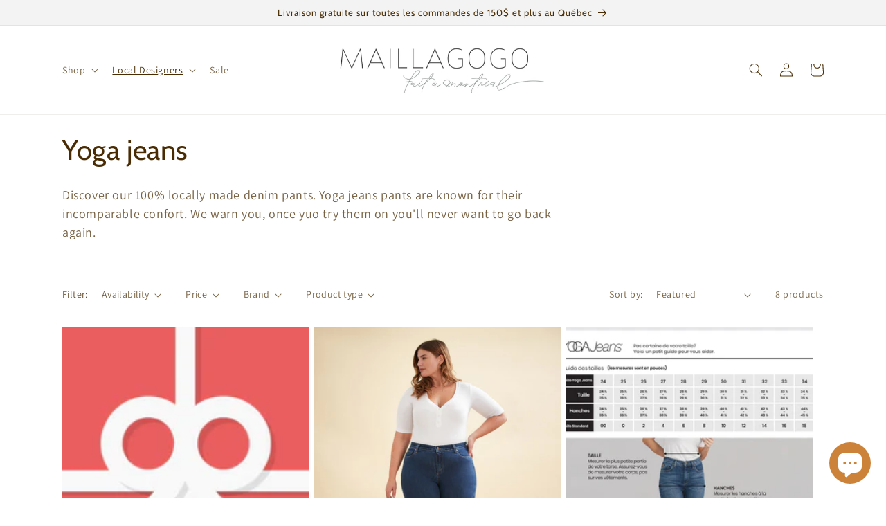

--- FILE ---
content_type: application/javascript; charset=utf-8
request_url: https://analyzely.gropulse.com/get_script?shop=maillagogo.myshopify.com
body_size: -112
content:

  (function(){
    if (location.pathname.includes('/thank_you') || location.pathname.includes('/thank-you')) {
      var script = document.createElement("script");
      script.type = "text/javascript";
      script.src = "https://analyzely.gropulse.com/get_purchase_page_script?shop=maillagogo.myshopify.com";
      document.getElementsByTagName("head")[0].appendChild(script);
    }
  })();
  